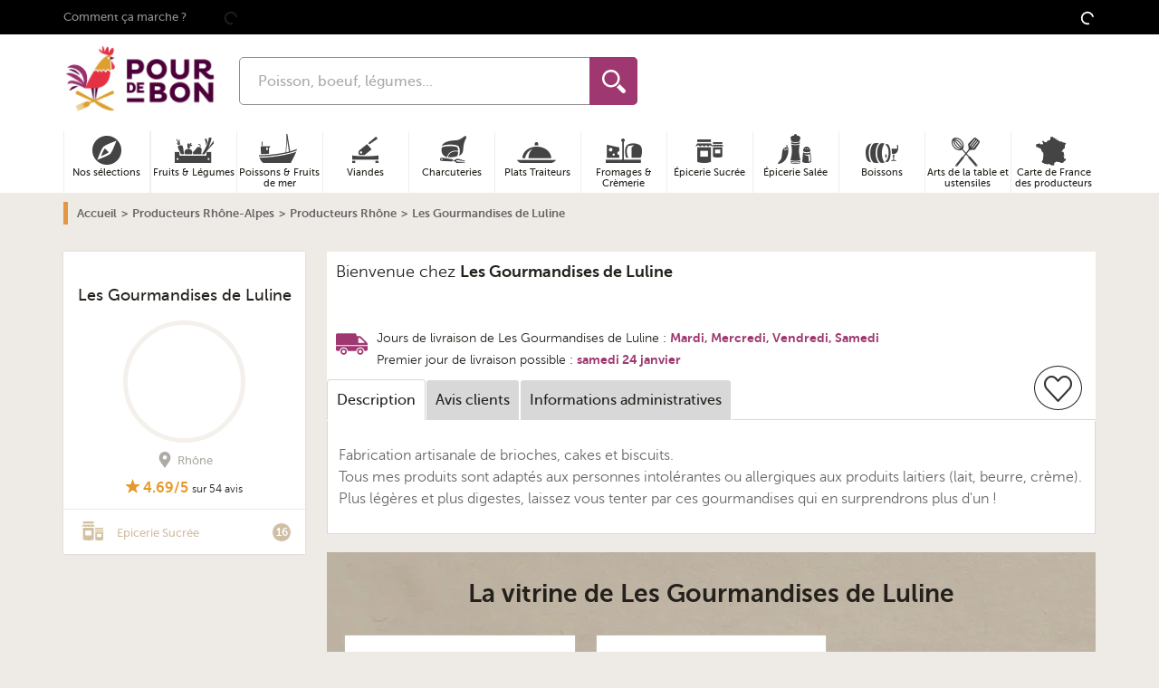

--- FILE ---
content_type: application/javascript
request_url: https://www.pourdebon.com/8132.2769950f.js
body_size: 3203
content:
"use strict";(self.webpackJsonpForZeGood=self.webpackJsonpForZeGood||[]).push([[8132],{58132:function(a,t,n){n.d(t,{Vx:function(){return i.A},dK:function(){return c}});n(70509);var e=n(28814);var i=n(92195);function l(a){return void 0===a&&(a=""),".".concat(a.trim().replace(/([\.:!+\/])/g,"\\$1").replace(/ /g,"."))}var s=n(98792);function r(a){return function(a){if(Array.isArray(a))return o(a)}(a)||function(a){if("undefined"!=typeof Symbol&&null!=a[Symbol.iterator]||null!=a["@@iterator"])return Array.from(a)}(a)||function(a,t){if(a){if("string"==typeof a)return o(a,t);var n={}.toString.call(a).slice(8,-1);return"Object"===n&&a.constructor&&(n=a.constructor.name),"Map"===n||"Set"===n?Array.from(a):"Arguments"===n||/^(?:Ui|I)nt(?:8|16|32)(?:Clamped)?Array$/.test(n)?o(a,t):void 0}}(a)||function(){throw new TypeError("Invalid attempt to spread non-iterable instance.\nIn order to be iterable, non-array objects must have a [Symbol.iterator]() method.")}()}function o(a,t){(null==t||t>a.length)&&(t=a.length);for(var n=0,e=Array(t);n<t;n++)e[n]=a[n];return e}function c(a){var t,n=a.swiper,i=a.extendParams,o=a.on,c=a.emit,p="swiper-pagination";i({pagination:{el:null,bulletElement:"span",clickable:!1,hideOnClick:!1,renderBullet:null,renderProgressbar:null,renderFraction:null,renderCustom:null,progressbarOpposite:!1,type:"bullets",dynamicBullets:!1,dynamicMainBullets:1,formatFractionCurrent:function(a){return a},formatFractionTotal:function(a){return a},bulletClass:"".concat(p,"-bullet"),bulletActiveClass:"".concat(p,"-bullet-active"),modifierClass:"".concat(p,"-"),currentClass:"".concat(p,"-current"),totalClass:"".concat(p,"-total"),hiddenClass:"".concat(p,"-hidden"),progressbarFillClass:"".concat(p,"-progressbar-fill"),progressbarOppositeClass:"".concat(p,"-progressbar-opposite"),clickableClass:"".concat(p,"-clickable"),lockClass:"".concat(p,"-lock"),horizontalClass:"".concat(p,"-horizontal"),verticalClass:"".concat(p,"-vertical"),paginationDisabledClass:"".concat(p,"-disabled")}}),n.pagination={el:null,bullets:[]};var u=0;function d(){return!n.params.pagination.el||!n.pagination.el||Array.isArray(n.pagination.el)&&0===n.pagination.el.length}function f(a,t){var e=n.params.pagination.bulletActiveClass;a&&(a=a["".concat("prev"===t?"previous":"next","ElementSibling")])&&(a.classList.add("".concat(e,"-").concat(t)),(a=a["".concat("prev"===t?"previous":"next","ElementSibling")])&&a.classList.add("".concat(e,"-").concat(t,"-").concat(t)))}function g(a){var t=a.target.closest(l(n.params.pagination.bulletClass));if(t){a.preventDefault();var i,s,r,o=(0,e.h)(t)*n.params.slidesPerGroup;if(n.params.loop){if(n.realIndex===o)return;var c=(i=n.realIndex,s=o,r=n.slides.length,(s%=r)==1+(i%=r)?"next":s===i-1?"previous":void 0);"next"===c?n.slideNext():"previous"===c?n.slidePrev():n.slideToLoop(o)}else n.slideTo(o)}}function m(){var a=n.rtl,i=n.params.pagination;if(!d()){var s,o,p=n.pagination.el;p=(0,e.m)(p);var g=n.virtual&&n.params.virtual.enabled?n.virtual.slides.length:n.slides.length,m=n.params.loop?Math.ceil(g/n.params.slidesPerGroup):n.snapGrid.length;if(n.params.loop?(o=n.previousRealIndex||0,s=n.params.slidesPerGroup>1?Math.floor(n.realIndex/n.params.slidesPerGroup):n.realIndex):void 0!==n.snapIndex?(s=n.snapIndex,o=n.previousSnapIndex):(o=n.previousIndex||0,s=n.activeIndex||0),"bullets"===i.type&&n.pagination.bullets&&n.pagination.bullets.length>0){var v,b,h,y=n.pagination.bullets;if(i.dynamicBullets&&(t=(0,e.f)(y[0],n.isHorizontal()?"width":"height",!0),p.forEach((function(a){a.style[n.isHorizontal()?"width":"height"]="".concat(t*(i.dynamicMainBullets+4),"px")})),i.dynamicMainBullets>1&&void 0!==o&&((u+=s-(o||0))>i.dynamicMainBullets-1?u=i.dynamicMainBullets-1:u<0&&(u=0)),v=Math.max(s-u,0),h=((b=v+(Math.min(y.length,i.dynamicMainBullets)-1))+v)/2),y.forEach((function(a){var t,n=r(["","-next","-next-next","-prev","-prev-prev","-main"].map((function(a){return"".concat(i.bulletActiveClass).concat(a)}))).map((function(a){return"string"==typeof a&&a.includes(" ")?a.split(" "):a})).flat();(t=a.classList).remove.apply(t,r(n))})),p.length>1)y.forEach((function(a){var t,l=(0,e.h)(a);l===s?(t=a.classList).add.apply(t,r(i.bulletActiveClass.split(" "))):n.isElement&&a.setAttribute("part","bullet");if(i.dynamicBullets){var o;if(l>=v&&l<=b)(o=a.classList).add.apply(o,r("".concat(i.bulletActiveClass,"-main").split(" ")));l===v&&f(a,"prev"),l===b&&f(a,"next")}}));else{var C,E=y[s];if(E)(C=E.classList).add.apply(C,r(i.bulletActiveClass.split(" ")));if(n.isElement&&y.forEach((function(a,t){a.setAttribute("part",t===s?"bullet-active":"bullet")})),i.dynamicBullets){for(var L=y[v],x=y[b],A=v;A<=b;A+=1){var k;if(y[A])(k=y[A].classList).add.apply(k,r("".concat(i.bulletActiveClass,"-main").split(" ")))}f(L,"prev"),f(x,"next")}}if(i.dynamicBullets){var M=Math.min(y.length,i.dynamicMainBullets+4),B=(t*M-t)/2-h*t,z=a?"right":"left";y.forEach((function(a){a.style[n.isHorizontal()?z:"top"]="".concat(B,"px")}))}}p.forEach((function(a,t){if("fraction"===i.type&&(a.querySelectorAll(l(i.currentClass)).forEach((function(a){a.textContent=i.formatFractionCurrent(s+1)})),a.querySelectorAll(l(i.totalClass)).forEach((function(a){a.textContent=i.formatFractionTotal(m)}))),"progressbar"===i.type){var e;e=i.progressbarOpposite?n.isHorizontal()?"vertical":"horizontal":n.isHorizontal()?"horizontal":"vertical";var r=(s+1)/m,o=1,p=1;"horizontal"===e?o=r:p=r,a.querySelectorAll(l(i.progressbarFillClass)).forEach((function(a){a.style.transform="translate3d(0,0,0) scaleX(".concat(o,") scaleY(").concat(p,")"),a.style.transitionDuration="".concat(n.params.speed,"ms")}))}"custom"===i.type&&i.renderCustom?(a.innerHTML=i.renderCustom(n,s+1,m),0===t&&c("paginationRender",a)):(0===t&&c("paginationRender",a),c("paginationUpdate",a)),n.params.watchOverflow&&n.enabled&&a.classList[n.isLocked?"add":"remove"](i.lockClass)}))}}function v(){var a=n.params.pagination;if(!d()){var t=n.virtual&&n.params.virtual.enabled?n.virtual.slides.length:n.grid&&n.params.grid.rows>1?n.slides.length/Math.ceil(n.params.grid.rows):n.slides.length,i=n.pagination.el;i=(0,e.m)(i);var s="";if("bullets"===a.type){var o=n.params.loop?Math.ceil(t/n.params.slidesPerGroup):n.snapGrid.length;n.params.freeMode&&n.params.freeMode.enabled&&o>t&&(o=t);for(var p=0;p<o;p+=1)a.renderBullet?s+=a.renderBullet.call(n,p,a.bulletClass):s+="<".concat(a.bulletElement," ").concat(n.isElement?'part="bullet"':"",' class="').concat(a.bulletClass,'"></').concat(a.bulletElement,">")}"fraction"===a.type&&(s=a.renderFraction?a.renderFraction.call(n,a.currentClass,a.totalClass):'<span class="'.concat(a.currentClass,'"></span>')+" / "+'<span class="'.concat(a.totalClass,'"></span>')),"progressbar"===a.type&&(s=a.renderProgressbar?a.renderProgressbar.call(n,a.progressbarFillClass):'<span class="'.concat(a.progressbarFillClass,'"></span>')),n.pagination.bullets=[],i.forEach((function(t){var e;("custom"!==a.type&&(t.innerHTML=s||""),"bullets"===a.type)&&(e=n.pagination.bullets).push.apply(e,r(t.querySelectorAll(l(a.bulletClass))))})),"custom"!==a.type&&c("paginationRender",i[0])}}function b(){n.params.pagination=(0,s.c)(n,n.originalParams.pagination,n.params.pagination,{el:"swiper-pagination"});var a,t=n.params.pagination;t.el&&("string"==typeof t.el&&n.isElement&&(a=n.el.querySelector(t.el)),a||"string"!=typeof t.el||(a=r(document.querySelectorAll(t.el))),a||(a=t.el),a&&0!==a.length&&(n.params.uniqueNavElements&&"string"==typeof t.el&&Array.isArray(a)&&a.length>1&&(a=r(n.el.querySelectorAll(t.el))).length>1&&(a=a.find((function(a){return(0,e.a)(a,".swiper")[0]===n.el}))),Array.isArray(a)&&1===a.length&&(a=a[0]),Object.assign(n.pagination,{el:a}),(a=(0,e.m)(a)).forEach((function(a){var e;"bullets"===t.type&&t.clickable&&(e=a.classList).add.apply(e,r((t.clickableClass||"").split(" ")));a.classList.add(t.modifierClass+t.type),a.classList.add(n.isHorizontal()?t.horizontalClass:t.verticalClass),"bullets"===t.type&&t.dynamicBullets&&(a.classList.add("".concat(t.modifierClass).concat(t.type,"-dynamic")),u=0,t.dynamicMainBullets<1&&(t.dynamicMainBullets=1)),"progressbar"===t.type&&t.progressbarOpposite&&a.classList.add(t.progressbarOppositeClass),t.clickable&&a.addEventListener("click",g),n.enabled||a.classList.add(t.lockClass)}))))}function h(){var a=n.params.pagination;if(!d()){var t=n.pagination.el;t&&(t=(0,e.m)(t)).forEach((function(t){var e;(t.classList.remove(a.hiddenClass),t.classList.remove(a.modifierClass+a.type),t.classList.remove(n.isHorizontal()?a.horizontalClass:a.verticalClass),a.clickable)&&((e=t.classList).remove.apply(e,r((a.clickableClass||"").split(" "))),t.removeEventListener("click",g))})),n.pagination.bullets&&n.pagination.bullets.forEach((function(t){var n;return(n=t.classList).remove.apply(n,r(a.bulletActiveClass.split(" ")))}))}}o("changeDirection",(function(){if(n.pagination&&n.pagination.el){var a=n.params.pagination,t=n.pagination.el;(t=(0,e.m)(t)).forEach((function(t){t.classList.remove(a.horizontalClass,a.verticalClass),t.classList.add(n.isHorizontal()?a.horizontalClass:a.verticalClass)}))}})),o("init",(function(){!1===n.params.pagination.enabled?y():(b(),v(),m())})),o("activeIndexChange",(function(){void 0===n.snapIndex&&m()})),o("snapIndexChange",(function(){m()})),o("snapGridLengthChange",(function(){v(),m()})),o("destroy",(function(){h()})),o("enable disable",(function(){var a=n.pagination.el;a&&(a=(0,e.m)(a)).forEach((function(a){return a.classList[n.enabled?"remove":"add"](n.params.pagination.lockClass)}))})),o("lock unlock",(function(){m()})),o("click",(function(a,t){var i=t.target,l=(0,e.m)(n.pagination.el);if(n.params.pagination.el&&n.params.pagination.hideOnClick&&l&&l.length>0&&!i.classList.contains(n.params.pagination.bulletClass)){if(n.navigation&&(n.navigation.nextEl&&i===n.navigation.nextEl||n.navigation.prevEl&&i===n.navigation.prevEl))return;var s=l[0].classList.contains(n.params.pagination.hiddenClass);c(!0===s?"paginationShow":"paginationHide"),l.forEach((function(a){return a.classList.toggle(n.params.pagination.hiddenClass)}))}}));var y=function(){n.el.classList.add(n.params.pagination.paginationDisabledClass);var a=n.pagination.el;a&&(a=(0,e.m)(a)).forEach((function(a){return a.classList.add(n.params.pagination.paginationDisabledClass)})),h()};Object.assign(n.pagination,{enable:function(){n.el.classList.remove(n.params.pagination.paginationDisabledClass);var a=n.pagination.el;a&&(a=(0,e.m)(a)).forEach((function(a){return a.classList.remove(n.params.pagination.paginationDisabledClass)})),b(),v(),m()},disable:y,render:v,update:m,init:b,destroy:h})}},98792:function(a,t,n){n.d(t,{c:function(){return i}});var e=n(28814);function i(a,t,n,i){return a.params.createElements&&Object.keys(i).forEach((function(l){if(!n[l]&&!0===n.auto){var s=(0,e.e)(a.el,".".concat(i[l]))[0];s||((s=(0,e.c)("div",i[l])).className=i[l],a.el.append(s)),n[l]=s,t[l]=s}})),n}}}]);